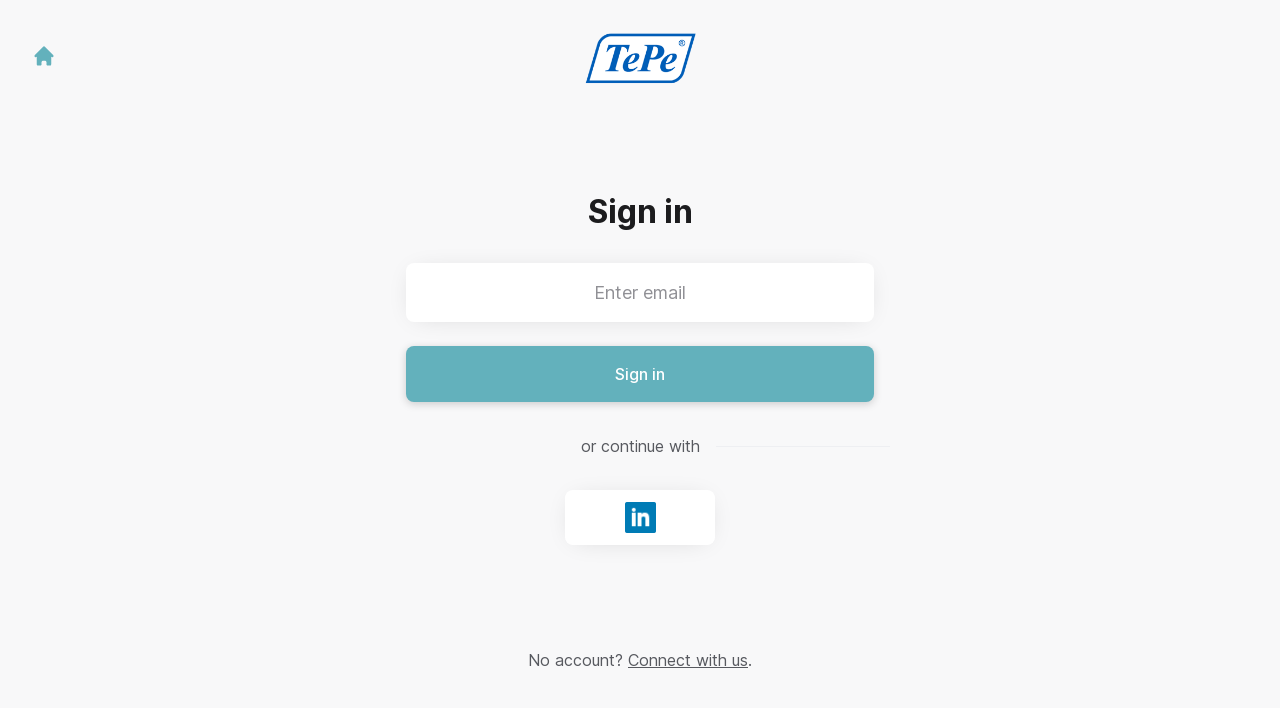

--- FILE ---
content_type: text/html; charset=utf-8
request_url: https://career.au.tepe.com/connect/login
body_size: 6297
content:
<!DOCTYPE html>

<html lang="en-GB" dir="ltr">
  <head>
    <script src="https://assets-aws.teamtailor-cdn.com/assets/packs/js/runtime-697cb795d951efd7f3e9.js" crossorigin="anonymous" data-turbo-track="reload" nonce="ac7e43486f2fccee9c498e1e38efe156" defer="defer" integrity="sha384-G3pYm/02aNS9pU4bHnMjqvun+rt5oPdbS8dy/ubRybUhH6CIG8nr8fvDYmqmPu3/"></script>
<script src="https://assets-aws.teamtailor-cdn.com/assets/packs/js/5217-d722161248a86ef021eb.js" crossorigin="anonymous" data-turbo-track="reload" nonce="ac7e43486f2fccee9c498e1e38efe156" defer="defer" integrity="sha384-3uhEwc9uRPhLRiFZuyE1+fXG2cPfzR9U79Emaqi+mAfXU4IoMzhLyJlcm/7r1wQE"></script>
<script src="https://assets-aws.teamtailor-cdn.com/assets/packs/js/cookies-a135f52d0a68c93f4012.js" crossorigin="anonymous" data-turbo-track="reload" nonce="ac7e43486f2fccee9c498e1e38efe156" defer="defer" integrity="sha384-0sL6GTF8sTKsSFPNxAGm6429n1teKKhy573MDp74v/UIVHe/z//4JrnBZWLBIJZQ"></script>
<script src="https://assets-aws.teamtailor-cdn.com/assets/packs/js/601-7d3383e7a375dc1aaa1b.js" crossorigin="anonymous" data-turbo-track="reload" nonce="ac7e43486f2fccee9c498e1e38efe156" defer="defer" integrity="sha384-l5I801Pjg1EBg2KQZqeHOLGUzdhI7+PBvRsMqdEOUrzi+WANH250/E7d/ntAKPkC"></script>
<script src="https://assets-aws.teamtailor-cdn.com/assets/packs/js/8559-d931dd583b4bb79d0e2a.js" crossorigin="anonymous" data-turbo-track="reload" nonce="ac7e43486f2fccee9c498e1e38efe156" defer="defer" integrity="sha384-9pmZ0INZG4vdr7arMaCamElHv26NrYEKOvqhf9yjMS5zyzkA40w7ExDWqxGcv2vE"></script>
<script src="https://assets-aws.teamtailor-cdn.com/assets/packs/js/7107-2c8b0452b1096d40d889.js" crossorigin="anonymous" data-turbo-track="reload" nonce="ac7e43486f2fccee9c498e1e38efe156" defer="defer" integrity="sha384-F6jpFzRjsKwuSo3AQM4sFVxNTUvURcCz99PinP+Ioe6ku9FF/btyL6hHI9n3qsl9"></script>
<script src="https://assets-aws.teamtailor-cdn.com/assets/packs/js/7328-d401e606fb75606f5ed6.js" crossorigin="anonymous" data-turbo-track="reload" nonce="ac7e43486f2fccee9c498e1e38efe156" defer="defer" integrity="sha384-p0L2eTbL6W9KU9kp+a5ZiPFo/LooZDf3V5bViSUzLy1aNO65oNK3BhaQyGgC1Da/"></script>
<script src="https://assets-aws.teamtailor-cdn.com/assets/packs/js/1339-03b69228fe91790e06ba.js" crossorigin="anonymous" data-turbo-track="reload" nonce="ac7e43486f2fccee9c498e1e38efe156" defer="defer" integrity="sha384-fg+JHRWRBAMi14ko17Q3ge3+cQCmnU5jaPphaxE2WklaN5totNBHQWrGNnyPyH+u"></script>
<script src="https://assets-aws.teamtailor-cdn.com/assets/packs/js/connect-e54911af1673c0788881.js" crossorigin="anonymous" data-turbo-track="reload" nonce="ac7e43486f2fccee9c498e1e38efe156" defer="defer" integrity="sha384-VimihJF5f2DaqtlvNSqe6m6/mWLq9YfVwBITB6LKRzEQ4IwsKNvJUB2ASXKQfQtz"></script>
<script src="https://assets-aws.teamtailor-cdn.com/assets/packs/js/4254-c45eea0ea8a6e7fbe408.js" crossorigin="anonymous" data-turbo-track="reload" nonce="ac7e43486f2fccee9c498e1e38efe156" defer="defer" integrity="sha384-apFmoAEVdGUqGEoR1Nm41DSwOTXZzwghwLCdRgTnXOu0tfFK3Fa/hBBCV7G0v2h8"></script>
<script src="https://assets-aws.teamtailor-cdn.com/assets/packs/js/8454-e660b5c793efc07457dc.js" crossorigin="anonymous" data-turbo-track="reload" nonce="ac7e43486f2fccee9c498e1e38efe156" defer="defer" integrity="sha384-dGFXkTHDjzQntcGqSSnoJx1fghvXUfT/FblSy/fbsoR5GK/y4zwSXGBuC8kTUS0h"></script>
<script src="https://assets-aws.teamtailor-cdn.com/assets/packs/js/font-awesome-d93dcae92dfe0efb796e.js" crossorigin="anonymous" data-turbo-track="reload" nonce="ac7e43486f2fccee9c498e1e38efe156" defer="defer" integrity="sha384-sgVCsKWBVlfrJgIFsdlR2hm5bWFvxj4FMh2tADpdMYjjg08BCPEMHpJBGn7LdVlS"></script>

    <link rel="stylesheet" crossorigin="anonymous" href="https://assets-aws.teamtailor-cdn.com/assets/packs/css/connect-3f9820be.css" data-turbo-track="reload" integrity="sha384-YFYYJB8RUXr7oMW96rRhyAglKAqRY+JuDzXv9REMPIJZtfcpf7uOl/PFqC2Dn07s" />

    
    

    <meta name="viewport" content="width=device-width, initial-scale=1">
    <meta name="turbo-cache-control" content="no-cache">
    <meta name="turbo-prefetch" content="false">
    <meta name="sentry-dsn" content="">

    
    <link rel='icon' type='image/png' href='https://images.teamtailor-cdn.com/images/s3/teamtailor-production/favicon-v3/image_uploads/92750a1f-3815-470f-9c36-ed8c6643b548/original.png'><link rel='apple-touch-icon' href='https://images.teamtailor-cdn.com/images/s3/teamtailor-production/favicon_apple-v3/image_uploads/92750a1f-3815-470f-9c36-ed8c6643b548/original.png' sizes='180x180'>
    <meta name="description" content="Connect with TePe Australia &amp;amp; NZ to stay up-to-date and receive notifications about new job openings" />
    

    <meta property="og:locale" content="en_GB" />
    <meta property="og:type" content="article" />
    <meta property="og:title" content="Connect - TePe Australia & NZ" />
    <meta property="og:site_name" content="TePe Australia &amp; NZ" />
    <meta property="og:url" content="https://career.au.tepe.com/connect/login" />
    <meta property="og:description" content="Connect with TePe Australia &amp;amp; NZ to stay up-to-date and receive notifications about new job openings" />
    <meta property="og:image" content="https://images.teamtailor-cdn.com/images/s3/teamtailor-production/gallery_picture-v6/image_uploads/f221b0f1-0fc3-4690-96e0-999ebc58eb2c/original.jpg" />
            <meta property="og:image:width" content="1600" />
            <meta property="og:image:height" content="900" />
    
    

    <title>
        TePe Australia &amp; NZ
        – Connect
    </title>

    <meta name="csrf-param" content="authenticity_token" />
<meta name="csrf-token" content="jxGRx24SemMgU_T5jvzopC8VFf9Et_BFRY8Tqb1CRs-brbNf7RVfnax9ylHlY5hwgIve8fqLf4XCx3DJ4yXEfQ" />
    

    <style media="all">
  :root {
    --company-primary-bg-color: 220, 235, 236;
    --company-secondary-bg-color: 0, 76, 151;
    --company-secondary-bg-light-5-color: 0, 89, 176;
    --company-secondary-bg-fallback-color: 0, 76, 151;
    --company-primary-text-color: 51, 51, 51;
    --company-primary-text-dark-5-color: 38, 38, 38;
    --company-primary-text-dark-10-color: 26, 26, 26;
    --company-primary-text-light-50-color: 179, 179, 179;
    --company-primary-text-light-77-color: 247, 247, 247;
    --company-secondary-text-color: 200, 233, 233;
    --company-secondary-text-light-5-color: 218, 240, 240;
    --company-secondary-text-light-15-color: 255, 255, 255;
    --company-link-color: 30, 85, 147;
    --company-link-color-on-white: 30, 85, 147;
    --company-color: 30, 85, 147;

    --company-button-text-color: 255, 255, 255;
    --company-button-bg-color: 99, 177, 188;

    --company-button-bg-light-5-color: 117, 186, 196;
    --company-button-bg-light-15-color: 152, 204, 211;

    --company-border-radius: 40px;

    --company-header-font-family: "Ubuntu";
    --company-header-font-weight: 700;
    --company-body-font-family: "Ubuntu";
    --company-body-font-weight: 400;
  }
</style>

  <meta name="theme-color" content="#1e5593">



    
  </head>

  <body id="connect" class="min-h-dvh flex flex-col bg-white text-gray-700 company-link-style--underline candidates login" data-block-scripts="true">
    

    

        <dialog data-controller="common--cookies--alert" data-common--cookies--alert-inside-iframe-value="false" data-common--cookies--alert-block-scripts-value="true" data-common--cookies--alert-takeover-modal-value="false" data-common--cookies--alert-show-cookie-widget-value="true" class="company-links fixed shadow-form w-auto items-center rounded p-4 bg-company-primary text-company-primary overflow-y-auto border-none max-h-[80vh] z-cookie-alert lg:gap-x-6 lg:max-h-[calc(100vh-40px)] flex-col inset-x-4 bottom-4 mb-0 mt-auto justify-between !translate-y-0 !top-0 lg:p-10 lg:flex-row lg:inset-x-[40px] lg:mb-6">

    <div class="w-full max-w-screen-xl overflow-y-auto">
      <h2 class="font-bold block text-md mb-2">This website uses cookies to ensure you get the best experience.</h2>

      <p class="mb-2">
        TePe Australia &amp; NZ and our selected partners use cookies and similar technologies (together “cookies”) that are necessary to present this website, and to ensure you get the best experience of it.

          If you consent to it, we will also use cookies for analytics and marketing purposes.
      </p>

      <p class="mb-2">See our <a class='company-link' href='https://career.au.tepe.com/cookie-policy'>Cookie Policy</a> to read more about the cookies we set.</p>

      <p>You can withdraw and manage your consent at any time, by clicking “Manage cookies” at the bottom of each website page.</p>
</div>
    <div
      class="
        flex flex-col items-center gap-[10px] mt-6 flex-shrink-0 mb-2 w-full
        md:flex-row md:w-auto lg:flex-col
      "
    >
      <button class="careersite-button w-full" aria-label="Accept all cookies" data-action="click-&gt;common--cookies--alert#acceptAll">Accept all cookies</button>

        <button class="careersite-button w-full" aria-label="Decline all non-necessary cookies" data-action="click-&gt;common--cookies--alert#disableAll">Decline all non-necessary cookies</button>

      <button class="careersite-button w-full" aria-label="Cookie preferences" data-action="click-&gt;common--cookies--alert#openPreferences">Cookie preferences</button>
    </div>
</dialog>
      <dialog data-controller="common--cookies--preferences" data-common--cookies--preferences-checked-categories-value="[]" data-common--cookies--preferences-inside-iframe-value="false" data-action="open-cookie-preferences@window-&gt;common--cookies--preferences#open" class="company-links bg-company-primary text-company-primary shadow-form inset-x-4 mb-4 rounded max-w-screen-sm p-4 overflow-auto max-h-[80vh] z-cookie-alert backdrop:bg-[rgba(0,0,0,0.6)] sm:p-10 sm:mb-auto fixed top-2">
  <div class="mb-5 text-center;">
    <h1 class="font-bold mb-2 text-lg">Select which cookies you accept</h1>
    <p class="text-left mb-2">On this site, we always set cookies that are strictly necessary, meaning they are necessary for the site to function properly.</p>
    <p class="text-left mb-2">If you consent to it, we will also set other types of cookies. You can provide or withdraw your consent to the different types of cookies using the toggles below. You can change or withdraw your consent at any time, by clicking the link “Manage Cookies”, which is always available at the bottom of the site.</p>
    <p class="text-left">To learn more about what the different types of cookies do, how your data is used when they are set etc, see our <a href='https://career.au.tepe.com/cookie-policy'>Cookie Policy</a>.</p>
  </div>

  <div class="mb-10 text-sm leading-snug">
    <div class="flex mb-3 items-start sm:mb-5 cursor-default" data-preference-type="strictly_necessary">
  <div class="label-switch label-switch--disabled">
    <input type="checkbox" disabled="disabled" id="strictly_necessary" checked="checked" class="peer">

    <div class="checkbox peer-focus:ring-2 peer-focus:ring-blue-600"></div>
</div>
  <div class="ml-4 flex flex-col">
    <label class="font-semibold" for="strictly_necessary">Strictly necessary</label>

    <p>These cookies are necessary to make the site work properly, and are always set when you visit the site.</p>

      <span>
        <strong>Vendors</strong>
        <span>Teamtailor</span>
      </span>
</div></div>

    <div class="flex mb-3 items-start sm:mb-5" data-preference-type="analytics">
  <div class="label-switch">
    <input type="checkbox" id="analytics" class="peer" data-common--cookies--preferences-target="categoryInput" data-action="input-&gt;common--cookies--preferences#handleCategoryToggle">

    <div class="checkbox peer-focus:ring-2 peer-focus:ring-blue-600"></div>
</div>
  <div class="ml-4 flex flex-col">
    <label class="font-semibold cursor-pointer" for="analytics">Analytics</label>

    <p>These cookies collect information to help us understand how the site is being used.</p>

      <span>
        <strong>Vendors</strong>
        <span>Teamtailor</span>
      </span>
</div></div>

    

    <div class="flex mb-3 items-start sm:mb-5" data-preference-type="marketing">
  <div class="label-switch">
    <input type="checkbox" id="marketing" class="peer" data-common--cookies--preferences-target="categoryInput" data-action="input-&gt;common--cookies--preferences#handleCategoryToggle">

    <div class="checkbox peer-focus:ring-2 peer-focus:ring-blue-600"></div>
</div>
  <div class="ml-4 flex flex-col">
    <label class="font-semibold cursor-pointer" for="marketing">Marketing</label>

    <p>These cookies are used to make advertising messages more relevant to you. In some cases, they also deliver additional functions on the site.</p>

      <span>
        <strong>Vendors</strong>
        <span>Meta</span>
      </span>
</div></div>
  </div>

  <div class="flex flex-col items-center gap-6">
    <button class="careersite-button w-full" data-action="click-&gt;common--cookies--preferences#handleAccept">Accept these cookies</button>

    <button class="careersite-button w-full" data-action="click-&gt;common--cookies--preferences#handleDecline">Decline all non-necessary cookies</button>
  </div>
</dialog>

    <div
  class="
    flex justify-center h-full min-h-dvh bg-gray-200 sm:h-screen
    sm:min-h-[700px]
  "
>
  <div class="flex flex-col items-center justify-between flex-grow w-full">
    <div class="flex items-center justify-between w-full px-4 my-6 sm:px-8">
    <div class="w-35">
      <a aria-label="Go to career site" class="inline-flex w-fit text-company-button-bg" data-test="home-button" href="/"><svg xmlns="http://www.w3.org/2000/svg" fill="currentColor" viewBox="0 0 20 20" class="w-6 h-6  currentColor" aria-hidden="true">
    <path d="M10.707 2.293a1 1 0 00-1.414 0l-7 7a1 1 0 001.414 1.414L4 10.414V17a1 1 0 001 1h2a1 1 0 001-1v-2a1 1 0 011-1h2a1 1 0 011 1v2a1 1 0 001 1h2a1 1 0 001-1v-6.586l.293.293a1 1 0 001.414-1.414l-7-7z" />
</svg></a>
    </div>

    <a aria-label="Go to career site" data-test="company-logo" href="/"><img class="max-w-[150px] max-h-70 !text-company-button-bg" alt="TePe Australia &amp; NZ company logo" src="https://images.teamtailor-cdn.com/images/s3/teamtailor-production/logotype-v3/image_uploads/400136f1-9a25-49ca-b166-26cdebdd79d3/original.png" /></a>


    <span class="w-35"></span>
</div>


    <div class="flex flex-col overflow-hidden max-w-500 w-full p-4 pb-8 relative">
      <form class="w-full" data-controller="connect--form" data-remote="true" novalidate="novalidate" action="/connect/login" accept-charset="UTF-8" method="post"><input type="hidden" name="authenticity_token" value="xJ1KrYJP6FISvyavRipw4-zBQJ1x8yzemAfzdgGUN_SLnBRwPMdNngpUDNnfcazZ8fRYUAJejdgPl72iqv4J-w" autocomplete="off" />

        <h1 class="mb-8 text-3xl font-bold leading-tight text-center">
          Sign in
        </h1>

        
<div class="w-full group" id="id_7480488">
  <input class="rounded border-gray-300 w-full appearance-none disabled:cursor-not-allowed disabled:opacity-75 placeholder:text-gray-400 aria-[invalid=true]:focus-visible:outline-red-600 focus:border-transparent focus:ring-0 focus-visible:outline-gray-800 dark:focus-visible:outline-gray-200 focus-visible:outline-offset-[-4px] bg-white bg-action-medium px-8 py-4 text-center text-md shadow-form" type="email" aria-label="Enter email" placeholder="Enter email" aria-required="true" aria-invalid="false" name="candidate[email]" id="candidate_email" />



</div>

        <button name="button" type="submit" class="button button--fat button--company focus-visible:outline-gray-800 relative w-full mt-6" data-connect--form-target="submit">
          <span class="opacity-100 transition transition-opacity text-company-button" data-connect--form-target="submitText">
            Sign in
</span>
          <span class="absolute inset-0 flex items-center justify-center opacity-0 transition transition-opacity" data-connect--form-target="submitLoader">
            <svg xmlns="http://www.w3.org/2000/svg" fill="currentColor" viewBox="0 0 24 24" class="w-6 h-6 animate-spin currentColor" aria-hidden="true">
    <path d="M12 0c-6.627 0-12 5.373-12 12s5.373 12 12 12 12-5.373 12-12-5.373-12-12-12zm8 12c0 4.418-3.582 8-8 8s-8-3.582-8-8 3.582-8 8-8 8 3.582 8 8zm-19 0c0-6.065 4.935-11 11-11v2c-4.962 0-9 4.038-9 9 0 2.481 1.009 4.731 2.639 6.361l-1.414 1.414.015.014c-2-1.994-3.24-4.749-3.24-7.789z" />
</svg>
</span></button></form>
      <p class="my-8 text-center lined-background">
        <span class="text-gray-600 lined-background__text">
          or continue with
        </span>
      </p>

      <div class="flex justify-center -mx-2">
  <div class="hidden"><form class="button_to" method="post" action="/connect/login"><button type="submit">connect</button><input type="hidden" name="authenticity_token" value="h7SHCd1ZfoF4ZOFiu-VswKbv04Jn0a8TYvnYayYWqZrItdnUY9HbTWCPyxQivrD6u9rLTxR8DhX1aZa_jXyXlQ" autocomplete="off" /></form></div>

      <form class="w-full mx-2" method="post" action="//tt.teamtailor.com/auth/linkedin?company=tepeaustralianz&amp;connect=1&amp;login=1"><button class="button button--white button--icon max-w-[150px] mx-auto" type="submit">
        <span class="sr-only">Sign in with LinkedIn</span>

        <span class="flex items-center justify-center w-full h-full px-4 py-3">
          <img class="w-auto h-full" alt="" src="https://assets-aws.teamtailor-cdn.com/assets/connect/social/linkedin-7a0a2cfba6b49b976fd1eb137c9c73a483ca02e09439e51f73f07dd4c272bccf.png" />
        </span>
</button><input type="hidden" name="authenticity_token" value="9Iqm3Jy8zfuLjvKNYsN3GVr8opIRafF9HKl2Z6T-6gz-pbP67nLmenGgK4kLkFJdWFv1G0iLXtdj2uz1VOTjug" autocomplete="off" /></form></div>

</div>
    <p class="my-6 mt-0 text-gray-600 sm:my-12 sm:mt-3">
      No account?
      <a class="underline" href="/connect">Connect with us</a>.
    </p>
  </div>
</div>



    <script nonce="ac7e43486f2fccee9c498e1e38efe156">
  function trackPageView(url) {
    var searchParams = new URLSearchParams(window.location.search);
    var utmSource = searchParams.get('utm_source');
    window.referrer = window.referrer || utmSource || document.referrer
    var payload = {
      ed: 'CHYU7vulYQi8wDwe07WPMjABVWYLT2/Exx+Thl+7T0kGIoP4MtAR3mcJOhhJthoRvozhDAvX4sQ2lS3xt+5vhC2hwHDiskZJUsZIwPI01QoQUDLoxUrq/usXdkjW0VoQ6eCEWy2NTnI0twKITpsirXxeNE1bhMlBkzICoxyUlMrtoRcNU8djCcVQnLDf5eY4aoqrbZOgt/Qj4w4yd6fVWjEUoIDSqIdr05IrW/rln7VJI1QYZ9xHyfT7X+auu1AKee7wjM1EVA==--S7oW2fovD332VFTv--6+aoHqHu9Vy6TLSdAiV92Q==',
      visitor_uuid: window.visitor_uuid,
      referrer: window.referrer,
      data: {
        ua: navigator.userAgent,
      },
      url: url,
    };

    var xmlhttp = new XMLHttpRequest();
    xmlhttp.open('POST', '/pageview', true);
    xmlhttp.setRequestHeader('Content-Type', 'application/json;charset=UTF-8');
    xmlhttp.withCredentials = true;
    xmlhttp.addEventListener('readystatechange', function () {
      if (xmlhttp.readyState === XMLHttpRequest.DONE) {
        const status = xmlhttp.status;
        if (status === 0 || (status >= 200 && status < 400)) {
          window.visitor_uuid = xmlhttp.responseText;
        }
      }
    })

    xmlhttp.send(JSON.stringify(payload));
  }

  window.trackPageView = trackPageView;

  if (!window.analyticsPageviewCallback) {
    window.analyticsPageviewCallback = true;
    window.addEventListener('turbo:load', function(data){
      window.trackPageView();
    });
  }
</script>

    


    <turbo-frame id="story_modal"></turbo-frame>
</body></html>
